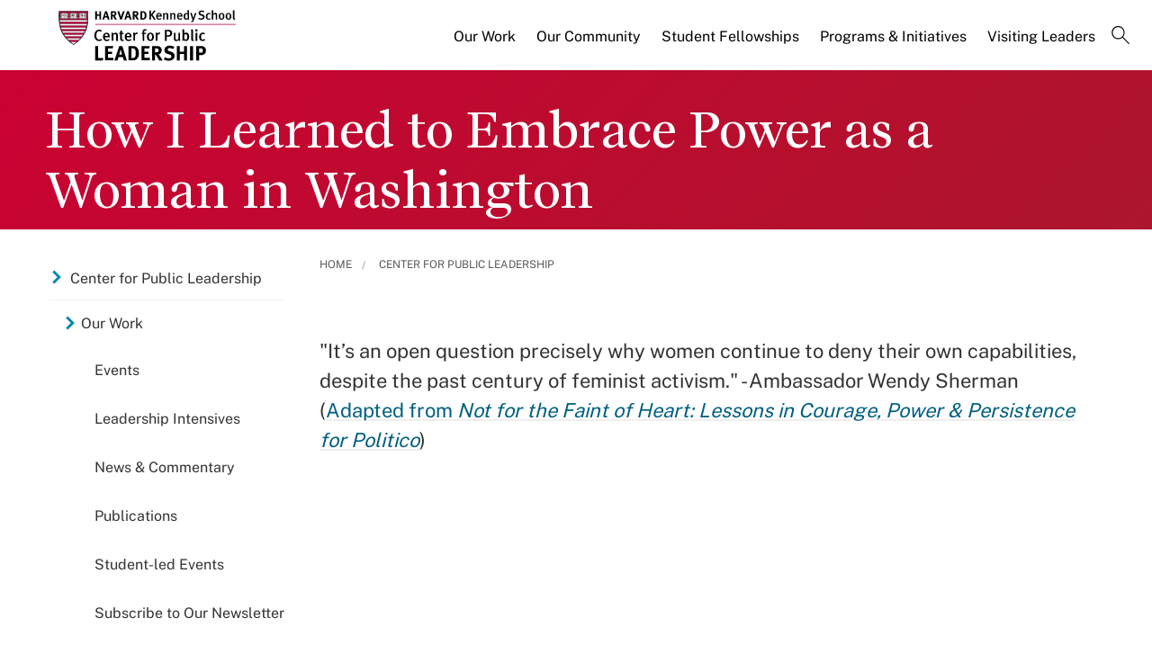

--- FILE ---
content_type: text/html; charset=UTF-8
request_url: https://www.hks.harvard.edu/centers/cpl/publications/how-i-learned-embrace-power-woman-washington
body_size: 10010
content:
<!DOCTYPE html>
<html  lang="en" dir="ltr" prefix="content: http://purl.org/rss/1.0/modules/content/  dc: http://purl.org/dc/terms/  foaf: http://xmlns.com/foaf/0.1/  og: http://ogp.me/ns#  rdfs: http://www.w3.org/2000/01/rdf-schema#  schema: http://schema.org/  sioc: http://rdfs.org/sioc/ns#  sioct: http://rdfs.org/sioc/types#  skos: http://www.w3.org/2004/02/skos/core#  xsd: http://www.w3.org/2001/XMLSchema# ">
  <head>
  <script id="cookieyes" type="text/javascript" src="https://cdn-cookieyes.com/client_data/3c8249624ae92b5b17bcdea09dede2a5/script.js"></script>
  <link rel="stylesheet" type="text/css" href="https://cloud.typography.com/7599756/7295372/css/fonts.css" />
    <meta charset="utf-8" />
<meta name="description" content="&quot;It’s an open question precisely why women continue to deny their own capabilities, despite the past century of feminist activism.&quot; - Ambassador Wendy Sherman (Adapted from Not for the Faint of Heart: Lessons in Courage, Power &amp; Persistence for Politico)" />
<link rel="canonical" href="https://www.hks.harvard.edu/centers/cpl/publications/how-i-learned-embrace-power-woman-washington" />
<meta property="og:title" content="How I Learned to Embrace Power as a Woman in Washington" />
<meta property="og:description" content="&quot;It’s an open question precisely why women continue to deny their own capabilities, despite the past century of feminist activism.&quot; - Ambassador Wendy Sherman (Adapted from Not for the Faint of Heart: Lessons in Courage, Power &amp; Persistence for Politico)" />
<meta property="og:image" content="https://www.hks.harvard.edu/sites/default/files/2023-09/wendy-thumbnail.jpg" />
<meta property="og:image:width" content="1280" />
<meta property="og:image:height" content="720" />
<meta name="hks:publication_effective_date" content="2018-09-13T08:00:00-0400" />
<meta name="hks:centers" content="Center for Public Leadership" />
<meta name="hks:centers" content="" />
<meta name="hks:content_type" content="Publications" />
<meta name="hks:publication_type" content="Books" />
<meta name="twitter:card" content="summary_large_image" />
<meta name="twitter:site" content="@Kennedy_School" />
<meta name="twitter:description" content="&quot;It’s an open question precisely why women continue to deny their own capabilities, despite the past century of feminist activism.&quot; - Ambassador Wendy Sherman (Adapted from Not for the Faint of Heart: Lessons in Courage, Power &amp; Persistence for Politico)" />
<meta name="twitter:title" content="How I Learned to Embrace Power as a Woman in Washington" />
<meta name="twitter:image" content="https://www.hks.harvard.edu/sites/default/files/2023-09/wendy-thumbnail.jpg" />
<meta name="twitter:image:alt" content="How I Learned to Embrace Power as a Woman in Washington" />
<meta name="Generator" content="Drupal 10 (https://www.drupal.org)" />
<meta name="MobileOptimized" content="width" />
<meta name="HandheldFriendly" content="true" />
<meta name="viewport" content="width=device-width, initial-scale=1.0" />
<meta name="title" content="How I Learned to Embrace Power as a Woman in Washington | Center for Public Leadership" />
<meta http-equiv="ImageToolbar" content="false" />
<link rel="alternate" type="text/markdown" title="How I Learned to Embrace Power as a Woman in Washington" href="https://www.hks.harvard.edu/centers/cpl/publications/how-i-learned-embrace-power-woman-washington.md" />
<link rel="icon" href="/themes/harvardkennedy/favicon.ico" type="image/vnd.microsoft.icon" />

    <title>How I Learned to Embrace Power as a Woman in Washington | Harvard Kennedy School</title>
    <link rel="stylesheet" media="all" href="/sites/default/files/css/css_dKd1eKaADle88qa4Y8onwJRiupaHoDkzUbiDqdqeVVE.css?delta=0&amp;language=en&amp;theme=harvardkennedy&amp;include=[base64]" />
<link rel="stylesheet" media="all" href="/sites/default/files/css/css_ZYve2X42vZsuN2aksoQk8MvLsd_exCGpXtFAz5ndJSs.css?delta=1&amp;language=en&amp;theme=harvardkennedy&amp;include=[base64]" />

    <script type="application/json" data-drupal-selector="drupal-settings-json">{"path":{"baseUrl":"\/","pathPrefix":"","currentPath":"node\/315120","currentPathIsAdmin":false,"isFront":false,"currentLanguage":"en"},"pluralDelimiter":"\u0003","suppressDeprecationErrors":true,"gtag":{"tagId":"","consentMode":false,"otherIds":[],"events":[],"additionalConfigInfo":[]},"ajaxPageState":{"libraries":"[base64]","theme":"harvardkennedy","theme_token":null},"ajaxTrustedUrl":{"\/search":true},"gtm":{"tagId":null,"settings":{"data_layer":"dataLayer","include_classes":false,"allowlist_classes":"google\nnonGooglePixels\nnonGoogleScripts\nnonGoogleIframes","blocklist_classes":"customScripts\ncustomPixels","include_environment":false,"environment_id":"","environment_token":""},"tagIds":["GTM-PRBVPKQ"]},"data":{"extlink":{"extTarget":true,"extTargetAppendNewWindowDisplay":false,"extTargetAppendNewWindowLabel":"(opens in a new window)","extTargetNoOverride":false,"extNofollow":false,"extTitleNoOverride":false,"extNoreferrer":false,"extFollowNoOverride":false,"extClass":"ext","extLabel":"(link is external)","extImgClass":false,"extSubdomains":false,"extExclude":"","extInclude":"","extCssExclude":"","extCssInclude":"","extCssExplicit":"#sidebar-first","extAlert":false,"extAlertText":"This link will take you to an external web site. We are not responsible for their content.","extHideIcons":false,"mailtoClass":"0","telClass":"","mailtoLabel":"(link sends email)","telLabel":"(link is a phone number)","extUseFontAwesome":false,"extIconPlacement":"append","extPreventOrphan":false,"extFaLinkClasses":"fa fa-external-link","extFaMailtoClasses":"fa fa-envelope-o","extAdditionalLinkClasses":"","extAdditionalMailtoClasses":"","extAdditionalTelClasses":"","extFaTelClasses":"fa fa-phone","allowedDomains":null,"extExcludeNoreferrer":""}},"field_group":{"html_element":{"mode":"default","context":"view","settings":{"classes":"small-12 large-5 columns footer-first","show_empty_fields":false,"id":"","element":"div","show_label":false,"label_element":"h3","label_element_classes":"","attributes":"","effect":"none","speed":"fast"}}},"better_exposed_filters":{"autosubmit_exclude_textfield":true},"user":{"uid":0,"permissionsHash":"43553ee9845417d6ab0eeaf7d28689102c9a002ec50346b8fc64deaafbd9fd99"}}</script>
<script src="/sites/default/files/js/js_m-t2Hp2zHPfXH3Q-E2PO92yyOBSgyYoFa6X3bbTiamI.js?scope=header&amp;delta=0&amp;language=en&amp;theme=harvardkennedy&amp;include=[base64]"></script>
<script src="/modules/contrib/google_tag/js/gtag.js?t97y4k"></script>
<script src="/modules/contrib/google_tag/js/gtm.js?t97y4k"></script>

        <meta name="format-detection" content="telephone=no"/>
  </head>
    <body class="lang-en section-centers one_sidebar sidebar_first path-node node--type-center-publication">
    <div role="navigation" aria-label="skip to content">
    <a href="#main-content" class="visually-hidden focusable skip-link">
      Skip to main content
    </a>
  </div>
  <noscript><iframe src="https://www.googletagmanager.com/ns.html?id=GTM-PRBVPKQ"
                  height="0" width="0" style="display:none;visibility:hidden"></iframe></noscript>

    <div class="dialog-off-canvas-main-canvas" data-off-canvas-main-canvas>
    <div class="off-canvas-wrapper">
  <div class="inner-wrap off-canvas-wrapper-inner" id="inner-wrap" data-off-canvas-wrapper>

    <!-- off-canvas title bar for 'small' screen -->
    <div class="title-bar title-bar-mobile" data-responsive-toggle="widemenu" data-hide-for="large">
      <div class="title-bar-left">
                  <section class="columns large-3 xlarge-4 block-cpllogoblock" class="columns large-3 xlarge-4 block-cpllogoblock" role="banner">
  
  
    

  <div >
          <a href="/centers/cpl" title="Harvard Kennedy School">    <div class="field-wrapper field field--name-field-logo-svg field--type-file field--label-hidden field__items">
                <div class="field__item">
                 
      <img src="/sites/default/files/logos/HKSlogo_cpl_cmyk.svg" alt="Harvard Kennedy School" class="logo">
            </div>
          </div>
</a>
      </div>

  </section>

        
      </div>
      <div class="title-bar-right">
        <div class="hamburger-search-icon">
          <span class="line"></span>
          <span class="line"></span>
          <span class="line"></span>
        </div>
      </div>
    </div>

    <!-- off-canvas right menu -->
    <div class="mobile-main-menu">
       <div class="screen__small"><!-- * -->
<!-- includes/page-header-custom.twig -->
<!-- * -->
                                                                                                          <div>
    <section class="columns large-3 xlarge-4 block-cpllogoblock" class="columns large-3 xlarge-4 block-cpllogoblock" role="banner">
  
  
    

  <div >
          <a href="/centers/cpl" title="Harvard Kennedy School">    <div class="field-wrapper field field--name-field-logo-svg field--type-file field--label-hidden field__items">
                <div class="field__item">
                 
      <img src="/sites/default/files/logos/HKSlogo_cpl_cmyk.svg" alt="Harvard Kennedy School" class="logo">
            </div>
          </div>
</a>
      </div>

  </section>


<div class="views-exposed-form bef-exposed-form search--bar--expand block-exposedformacquia-searchpage-2-mobile" data-bef-auto-submit-full-form="" data-bef-auto-submit="" data-bef-auto-submit-delay="500" data-bef-auto-submit-minimum-length="3" data-drupal-selector="views-exposed-form-acquia-search-page" id="block-exposedformacquia-searchpage-2-mobile" role="form">
  
    
      <form action="/search" method="get" id="views-exposed-form-acquia-search-page-mobile" accept-charset="UTF-8">
  <div class="js-form-item form-item js-form-type-textfield form-item-keywords js-form-item-keywords">
      <label for="edit-keywords-mobile">Search</label>
        <input placeholder="What are you looking for?" data-drupal-selector="edit-keywords" type="text" id="edit-keywords-mobile" name="keywords" value="" size="30" maxlength="128" class="form-text" />

        </div>
<div class="js-form-item form-item js-form-type-select form-item-sort-bef-combine js-form-item-sort-bef-combine">
      <label for="edit-sort-bef-combine">Sort by</label>
        <select data-drupal-selector="edit-sort-bef-combine" id="edit-sort-bef-combine" name="sort_bef_combine" class="form-select"><option value="date_DESC" selected="selected">Relevance</option><option value="relevance_DESC">Relevance</option><option value="title_ASC">Title A-Z</option><option value="title_DESC">Title Z-A</option></select>
        </div>
  <div data-drupal-selector="edit-actions" class="form-actions js-form-wrapper form-wrapper" id="edit-actions-mobile"><input data-bef-auto-submit-click="" class="success button radius js-form-submit form-submit" data-drupal-selector="edit-submit-acquia-search" type="submit" id="edit-submit-acquia-search-mobile" value="Search" />
<input data-drupal-selector="edit-reset-acquia-search" type="submit" id="edit-reset-acquia-search" name="reset" value="Clear All" class="button js-form-submit form-submit" />
</div>


</form>

  </div>
<div class="columns large-9 xlarge-8 search--bar--expand block-center-publication" role="contentinfo" aria-label="menu block-center-publication">
    
    

  
          

  
  
              <!-- main menu -->
        <ul class="dropdown menu horizontal main--menu" data-dropdown-menu="data-responsive-menu">
      
                <li class="menu-item menu-item--expanded menu-item--active-trail">
        <a href="/centers/cpl/what-we-do" aria-label="Our Work main menu" data-drupal-link-system-path="node/312731">Our Work</a>
                      
  
              <ul class="menu submenu is-dropdown-submenu">
      
                <li class="menu-item">
        <a href="/more/events?f%5B0%5D=event_department%3A17251" aria-label="Events main menu" data-drupal-link-query="{&quot;f&quot;:[&quot;event_department:17251&quot;]}" data-drupal-link-system-path="more/events">Events</a>
              </li>
                <li class="menu-item">
        <a href="/centers/cpl/our-work/leadership-intensives" aria-label="Leadership Intensives main menu" data-drupal-link-system-path="node/313469">Leadership Intensives</a>
              </li>
                <li class="menu-item menu-item--collapsed">
        <a href="/centers/cpl/what-we-do/news-commentary" aria-label="News &amp; Commentary main menu" data-drupal-link-system-path="node/326705">News &amp; Commentary</a>
              </li>
                <li class="menu-item menu-item--active-trail">
        <a href="/centers/cpl/publications/search" aria-label="Publications main menu" data-drupal-link-system-path="node/312591">Publications</a>
              </li>
                <li class="menu-item">
        <a href="/centers/cpl/what-we-do/student-led-events" aria-label="Student-led Events main menu" data-drupal-link-system-path="node/313474">Student-led Events</a>
              </li>
                <li class="menu-item">
        <a href="/centers/cpl/what-we-do/subscribe-our-newsletter" aria-label="Subscribe to Our Newsletter main menu" data-drupal-link-system-path="node/313498">Subscribe to Our Newsletter</a>
              </li>
        </ul>

  
              </li>
                <li class="menu-item menu-item--expanded">
        <a href="/centers/cpl/people/search" aria-label="Our Community main menu" data-drupal-link-system-path="node/312594">Our Community</a>
                      
  
              <ul class="menu submenu is-dropdown-submenu">
      
                <li class="menu-item menu-item--collapsed">
        <a href="/centers/cpl/our-community/alumni" aria-label="Alumni main menu" data-drupal-link-system-path="node/316240">Alumni</a>
              </li>
                <li class="menu-item">
        <a href="https://www.hks.harvard.edu/centers/cpl/people/search?f%5B0%5D=cpl_person_type%3A31219" aria-label="Center Leadership main menu">Center Leadership</a>
              </li>
                <li class="menu-item">
        <a href="/centers/cpl/people/search?f%5B0%5D=cpl_person_type%3A31220" aria-label="Faculty main menu" data-drupal-link-query="{&quot;f&quot;:[&quot;cpl_person_type:31220&quot;]}" data-drupal-link-system-path="node/312594">Faculty</a>
              </li>
                <li class="menu-item">
        <a href="https://www.hks.harvard.edu/centers/cpl/people/search?f%5B0%5D=cpl_person_type%3A31221" aria-label="Leadership Council main menu">Leadership Council</a>
              </li>
                <li class="menu-item">
        <a href="https://www.hks.harvard.edu/centers/cpl/people/search?f%5B0%5D=cpl_person_type%3A31222" aria-label="Staff main menu">Staff</a>
              </li>
        </ul>

  
              </li>
                <li class="menu-item menu-item--expanded">
        <a href="/centers/cpl/fellowships" aria-label="Student Fellowships main menu" data-drupal-link-system-path="node/313451">Student Fellowships</a>
                      
  
              <ul class="menu submenu is-dropdown-submenu">
      
                <li class="menu-item">
        <a href="/centers/cpl/fellowships/emirates-leadership-initiative-fellowship" aria-label="Emirates Leadership Initiative Fellowship main menu" data-drupal-link-system-path="node/313456">Emirates Leadership Initiative Fellowship</a>
              </li>
                <li class="menu-item">
        <a href="/centers/cpl/fellowships/equity-fellowship" aria-label="Equity Fellowship main menu" data-drupal-link-system-path="node/313459">Equity Fellowship</a>
              </li>
                <li class="menu-item">
        <a href="/centers/cpl/fellowships/george-leadership-fellowship" aria-label="George Leadership Fellowship main menu" data-drupal-link-system-path="node/313461">George Leadership Fellowship</a>
              </li>
                <li class="menu-item menu-item--collapsed">
        <a href="/centers/cpl/fellowships/david-gergen-summer-fellowship-program" aria-label="David Gergen Summer Fellowship Program main menu" data-drupal-link-system-path="node/316201">David Gergen Summer Fellowship Program</a>
              </li>
                <li class="menu-item">
        <a href="/centers/cpl/fellowships/gleitsman-leadership-fellowship" aria-label="Gleitsman Leadership Fellowship main menu" data-drupal-link-system-path="node/313463">Gleitsman Leadership Fellowship</a>
              </li>
                <li class="menu-item">
        <a href="/centers/cpl/fellowships/military-veteran-graduate-fellowship" aria-label="Military and Veteran Graduate Fellowship main menu" data-drupal-link-system-path="node/313455">Military and Veteran Graduate Fellowship</a>
              </li>
                <li class="menu-item">
        <a href="/centers/cpl/fellowships/david-m-rubenstein-fellowship" aria-label="David M. Rubenstein Fellowship main menu" data-drupal-link-system-path="node/313464">David M. Rubenstein Fellowship</a>
              </li>
                <li class="menu-item">
        <a href="/centers/cpl/fellowships/wolk-israel-graduate-fellowship" aria-label="Wolk Israel Graduate Fellowship main menu" data-drupal-link-system-path="node/326591">Wolk Israel Graduate Fellowship</a>
              </li>
                <li class="menu-item">
        <a href="/centers/cpl/fellowships/zuckerman-fellowship" aria-label="Zuckerman Fellowship main menu" data-drupal-link-system-path="node/313467">Zuckerman Fellowship</a>
              </li>
        </ul>

  
              </li>
                <li class="menu-item menu-item--expanded">
        <a href="/centers/cpl/programs-initiatives" aria-label="Programs &amp; Initiatives main menu" data-drupal-link-system-path="node/326718">Programs &amp; Initiatives</a>
                      
  
              <ul class="menu submenu is-dropdown-submenu">
      
                <li class="menu-item">
        <a href="https://bsc.hks.harvard.edu/" aria-label="Building State Capability main menu">Building State Capability</a>
              </li>
                <li class="menu-item">
        <a href="/centers/cpl/programs-initiatives/culture-and-civil-society-initiative" aria-label="Culture and Civil Society Initiative main menu" data-drupal-link-system-path="node/322710">Culture and Civil Society Initiative</a>
              </li>
                <li class="menu-item">
        <a href="https://www.happiness.hks.harvard.edu/" aria-label="The Leadership &amp; Happiness Laboratory  main menu">The Leadership &amp; Happiness Laboratory </a>
              </li>
                <li class="menu-item">
        <a href="/centers/cpl/programs-initiatives/negotiate-well-lab" aria-label="Negotiate WELL Lab main menu" data-drupal-link-system-path="node/316198">Negotiate WELL Lab</a>
              </li>
                <li class="menu-item menu-item--collapsed">
        <a href="/centers/cpl/programs-initiatives/negotiation-and-conflict-resolution" aria-label="Negotiation and Conflict Resolution Collaboratory main menu" data-drupal-link-system-path="node/313479">Negotiation and Conflict Resolution Collaboratory</a>
              </li>
                <li class="menu-item menu-item--collapsed">
        <a href="/centers/cpl/programs-initiatives/practicing-democracy-project" aria-label="Practicing Democracy Project main menu" data-drupal-link-system-path="node/313493">Practicing Democracy Project</a>
              </li>
                <li class="menu-item">
        <a href="/centers/cpl/programs-initiatives/program-crisis-leadership" aria-label="Program on Crisis Leadership main menu" data-drupal-link-system-path="node/316199">Program on Crisis Leadership</a>
              </li>
                <li class="menu-item">
        <a href="https://sici.hks.harvard.edu/" aria-label="Social Innovation + Change Initiative  main menu">Social Innovation + Change Initiative </a>
              </li>
                <li class="menu-item">
        <a href="https://trotter.hks.harvard.edu/" aria-label="William Monroe Trotter Collaborative for Social Justice main menu">William Monroe Trotter Collaborative for Social Justice</a>
              </li>
        </ul>

  
              </li>
                <li class="menu-item menu-item--expanded">
        <a href="/centers/cpl/programs/visiting-leaders" aria-label="Visiting Leaders main menu" data-drupal-link-system-path="node/316739">Visiting Leaders</a>
                      
  
              <ul class="menu submenu is-dropdown-submenu">
      
                <li class="menu-item">
        <a href="/centers/cpl/leaders-in-practice/gleitsman-program-leadership-and-social-change" aria-label="Gleitsman Program in Leadership and Social Change main menu" data-drupal-link-system-path="node/313486">Gleitsman Program in Leadership and Social Change</a>
              </li>
                <li class="menu-item">
        <a href="/centers/cpl/leaders-in-practice/hauser-leaders-program" aria-label="Hauser Leaders Program main menu" data-drupal-link-system-path="node/313484">Hauser Leaders Program</a>
              </li>
        </ul>

  
              </li>
                <li class="menu-item">
        <a href="" class="label-search" aria-label="Search main menu">Search</a>
              </li>
        </ul>

  


    
    
  </div>

  </div>

</div>
    </div>
    <!-- end off-canvas right menu -->

    <!-- main menu large screen -->

    <!-- standard alert -->
            <!-- headers -->
          <!-- * -->
<!-- includes/header-small-general.html.twig -->
<!-- * -->

  <div class="header-banner__default header-no-image" role="banner">
    <div data-sticky-container>
      <div id="widemenu" class="title-bar sticky" style="width:100%; display: block;">
        <div class="row">
          <!-- * -->
<!-- includes/page-header-custom.twig -->
<!-- * -->
                                                                                                          <div>
    <section class="columns large-3 xlarge-4 block-cpllogoblock" class="columns large-3 xlarge-4 block-cpllogoblock" role="banner">
  
  
    

  <div >
          <a href="/centers/cpl" title="Harvard Kennedy School">    <div class="field-wrapper field field--name-field-logo-svg field--type-file field--label-hidden field__items">
                <div class="field__item">
                 
      <img src="/sites/default/files/logos/HKSlogo_cpl_cmyk.svg" alt="Harvard Kennedy School" class="logo">
            </div>
          </div>
</a>
      </div>

  </section>
<div class="columns large-9 xlarge-8 search--bar--expand block-center-publication" role="contentinfo" aria-label="menu block-center-publication">
    
    

  
          

  
  
              <!-- main menu -->
        <ul class="dropdown menu horizontal main--menu" data-dropdown-menu="data-responsive-menu">
      
                <li class="menu-item menu-item--expanded menu-item--active-trail">
        <a href="/centers/cpl/what-we-do" aria-label="Our Work main menu" data-drupal-link-system-path="node/312731">Our Work</a>
                      
  
              <ul class="menu submenu is-dropdown-submenu">
      
                <li class="menu-item">
        <a href="/more/events?f%5B0%5D=event_department%3A17251" aria-label="Events main menu" data-drupal-link-query="{&quot;f&quot;:[&quot;event_department:17251&quot;]}" data-drupal-link-system-path="more/events">Events</a>
              </li>
                <li class="menu-item">
        <a href="/centers/cpl/our-work/leadership-intensives" aria-label="Leadership Intensives main menu" data-drupal-link-system-path="node/313469">Leadership Intensives</a>
              </li>
                <li class="menu-item menu-item--collapsed">
        <a href="/centers/cpl/what-we-do/news-commentary" aria-label="News &amp; Commentary main menu" data-drupal-link-system-path="node/326705">News &amp; Commentary</a>
              </li>
                <li class="menu-item menu-item--active-trail">
        <a href="/centers/cpl/publications/search" aria-label="Publications main menu" data-drupal-link-system-path="node/312591">Publications</a>
              </li>
                <li class="menu-item">
        <a href="/centers/cpl/what-we-do/student-led-events" aria-label="Student-led Events main menu" data-drupal-link-system-path="node/313474">Student-led Events</a>
              </li>
                <li class="menu-item">
        <a href="/centers/cpl/what-we-do/subscribe-our-newsletter" aria-label="Subscribe to Our Newsletter main menu" data-drupal-link-system-path="node/313498">Subscribe to Our Newsletter</a>
              </li>
        </ul>

  
              </li>
                <li class="menu-item menu-item--expanded">
        <a href="/centers/cpl/people/search" aria-label="Our Community main menu" data-drupal-link-system-path="node/312594">Our Community</a>
                      
  
              <ul class="menu submenu is-dropdown-submenu">
      
                <li class="menu-item menu-item--collapsed">
        <a href="/centers/cpl/our-community/alumni" aria-label="Alumni main menu" data-drupal-link-system-path="node/316240">Alumni</a>
              </li>
                <li class="menu-item">
        <a href="https://www.hks.harvard.edu/centers/cpl/people/search?f%5B0%5D=cpl_person_type%3A31219" aria-label="Center Leadership main menu">Center Leadership</a>
              </li>
                <li class="menu-item">
        <a href="/centers/cpl/people/search?f%5B0%5D=cpl_person_type%3A31220" aria-label="Faculty main menu" data-drupal-link-query="{&quot;f&quot;:[&quot;cpl_person_type:31220&quot;]}" data-drupal-link-system-path="node/312594">Faculty</a>
              </li>
                <li class="menu-item">
        <a href="https://www.hks.harvard.edu/centers/cpl/people/search?f%5B0%5D=cpl_person_type%3A31221" aria-label="Leadership Council main menu">Leadership Council</a>
              </li>
                <li class="menu-item">
        <a href="https://www.hks.harvard.edu/centers/cpl/people/search?f%5B0%5D=cpl_person_type%3A31222" aria-label="Staff main menu">Staff</a>
              </li>
        </ul>

  
              </li>
                <li class="menu-item menu-item--expanded">
        <a href="/centers/cpl/fellowships" aria-label="Student Fellowships main menu" data-drupal-link-system-path="node/313451">Student Fellowships</a>
                      
  
              <ul class="menu submenu is-dropdown-submenu">
      
                <li class="menu-item">
        <a href="/centers/cpl/fellowships/emirates-leadership-initiative-fellowship" aria-label="Emirates Leadership Initiative Fellowship main menu" data-drupal-link-system-path="node/313456">Emirates Leadership Initiative Fellowship</a>
              </li>
                <li class="menu-item">
        <a href="/centers/cpl/fellowships/equity-fellowship" aria-label="Equity Fellowship main menu" data-drupal-link-system-path="node/313459">Equity Fellowship</a>
              </li>
                <li class="menu-item">
        <a href="/centers/cpl/fellowships/george-leadership-fellowship" aria-label="George Leadership Fellowship main menu" data-drupal-link-system-path="node/313461">George Leadership Fellowship</a>
              </li>
                <li class="menu-item menu-item--collapsed">
        <a href="/centers/cpl/fellowships/david-gergen-summer-fellowship-program" aria-label="David Gergen Summer Fellowship Program main menu" data-drupal-link-system-path="node/316201">David Gergen Summer Fellowship Program</a>
              </li>
                <li class="menu-item">
        <a href="/centers/cpl/fellowships/gleitsman-leadership-fellowship" aria-label="Gleitsman Leadership Fellowship main menu" data-drupal-link-system-path="node/313463">Gleitsman Leadership Fellowship</a>
              </li>
                <li class="menu-item">
        <a href="/centers/cpl/fellowships/military-veteran-graduate-fellowship" aria-label="Military and Veteran Graduate Fellowship main menu" data-drupal-link-system-path="node/313455">Military and Veteran Graduate Fellowship</a>
              </li>
                <li class="menu-item">
        <a href="/centers/cpl/fellowships/david-m-rubenstein-fellowship" aria-label="David M. Rubenstein Fellowship main menu" data-drupal-link-system-path="node/313464">David M. Rubenstein Fellowship</a>
              </li>
                <li class="menu-item">
        <a href="/centers/cpl/fellowships/wolk-israel-graduate-fellowship" aria-label="Wolk Israel Graduate Fellowship main menu" data-drupal-link-system-path="node/326591">Wolk Israel Graduate Fellowship</a>
              </li>
                <li class="menu-item">
        <a href="/centers/cpl/fellowships/zuckerman-fellowship" aria-label="Zuckerman Fellowship main menu" data-drupal-link-system-path="node/313467">Zuckerman Fellowship</a>
              </li>
        </ul>

  
              </li>
                <li class="menu-item menu-item--expanded">
        <a href="/centers/cpl/programs-initiatives" aria-label="Programs &amp; Initiatives main menu" data-drupal-link-system-path="node/326718">Programs &amp; Initiatives</a>
                      
  
              <ul class="menu submenu is-dropdown-submenu">
      
                <li class="menu-item">
        <a href="https://bsc.hks.harvard.edu/" aria-label="Building State Capability main menu">Building State Capability</a>
              </li>
                <li class="menu-item">
        <a href="/centers/cpl/programs-initiatives/culture-and-civil-society-initiative" aria-label="Culture and Civil Society Initiative main menu" data-drupal-link-system-path="node/322710">Culture and Civil Society Initiative</a>
              </li>
                <li class="menu-item">
        <a href="https://www.happiness.hks.harvard.edu/" aria-label="The Leadership &amp; Happiness Laboratory  main menu">The Leadership &amp; Happiness Laboratory </a>
              </li>
                <li class="menu-item">
        <a href="/centers/cpl/programs-initiatives/negotiate-well-lab" aria-label="Negotiate WELL Lab main menu" data-drupal-link-system-path="node/316198">Negotiate WELL Lab</a>
              </li>
                <li class="menu-item menu-item--collapsed">
        <a href="/centers/cpl/programs-initiatives/negotiation-and-conflict-resolution" aria-label="Negotiation and Conflict Resolution Collaboratory main menu" data-drupal-link-system-path="node/313479">Negotiation and Conflict Resolution Collaboratory</a>
              </li>
                <li class="menu-item menu-item--collapsed">
        <a href="/centers/cpl/programs-initiatives/practicing-democracy-project" aria-label="Practicing Democracy Project main menu" data-drupal-link-system-path="node/313493">Practicing Democracy Project</a>
              </li>
                <li class="menu-item">
        <a href="/centers/cpl/programs-initiatives/program-crisis-leadership" aria-label="Program on Crisis Leadership main menu" data-drupal-link-system-path="node/316199">Program on Crisis Leadership</a>
              </li>
                <li class="menu-item">
        <a href="https://sici.hks.harvard.edu/" aria-label="Social Innovation + Change Initiative  main menu">Social Innovation + Change Initiative </a>
              </li>
                <li class="menu-item">
        <a href="https://trotter.hks.harvard.edu/" aria-label="William Monroe Trotter Collaborative for Social Justice main menu">William Monroe Trotter Collaborative for Social Justice</a>
              </li>
        </ul>

  
              </li>
                <li class="menu-item menu-item--expanded">
        <a href="/centers/cpl/programs/visiting-leaders" aria-label="Visiting Leaders main menu" data-drupal-link-system-path="node/316739">Visiting Leaders</a>
                      
  
              <ul class="menu submenu is-dropdown-submenu">
      
                <li class="menu-item">
        <a href="/centers/cpl/leaders-in-practice/gleitsman-program-leadership-and-social-change" aria-label="Gleitsman Program in Leadership and Social Change main menu" data-drupal-link-system-path="node/313486">Gleitsman Program in Leadership and Social Change</a>
              </li>
                <li class="menu-item">
        <a href="/centers/cpl/leaders-in-practice/hauser-leaders-program" aria-label="Hauser Leaders Program main menu" data-drupal-link-system-path="node/313484">Hauser Leaders Program</a>
              </li>
        </ul>

  
              </li>
                <li class="menu-item">
        <a href="" class="label-search" aria-label="Search main menu">Search</a>
              </li>
        </ul>

  


    
    
  </div>
<div class="views-exposed-form bef-exposed-form search--bar--expand block-exposedformacquia-searchpage-2 block block-views block-views-exposed-filter-blockacquia-search-page" data-bef-auto-submit-full-form="" data-bef-auto-submit="" data-bef-auto-submit-delay="500" data-bef-auto-submit-minimum-length="3" data-drupal-selector="views-exposed-form-acquia-search-page" id="block-exposedformacquia-searchpage-2">
  
    

  
          <form action="/search" method="get" id="views-exposed-form-acquia-search-page" accept-charset="UTF-8">
  <div class="js-form-item form-item js-form-type-textfield form-item-keywords js-form-item-keywords">
      <label for="edit-keywords--2">Search</label>
        <input placeholder="What are you looking for?" data-drupal-selector="edit-keywords" type="text" id="edit-keywords--2" name="keywords" value="" size="30" maxlength="128" class="form-text" />

        </div>
<div class="js-form-item form-item js-form-type-select form-item-sort-bef-combine js-form-item-sort-bef-combine">
      <label for="edit-sort-bef-combine--2">Sort by</label>
        <select data-drupal-selector="edit-sort-bef-combine" id="edit-sort-bef-combine--2" name="sort_bef_combine" class="form-select"><option value="date_DESC" selected="selected">Relevance</option><option value="relevance_DESC">Relevance</option><option value="title_ASC">Title A-Z</option><option value="title_DESC">Title Z-A</option></select>
        </div>
  <div data-drupal-selector="edit-actions" class="form-actions js-form-wrapper form-wrapper" id="edit-actions--2"><input data-bef-auto-submit-click="" class="success button radius js-form-submit form-submit" data-drupal-selector="edit-submit-acquia-search-2" type="submit" id="edit-submit-acquia-search--2" value="Search" />
<input data-drupal-selector="edit-reset-acquia-search-2" type="submit" id="edit-reset-acquia-search--2" name="reset" value="Clear All" class="button js-form-submit form-submit" />
</div>


</form>

    
    
</div>

  </div>

        </div>
      </div>
    </div><!-- /.sticky-container -->
    <div class="row">
      <div class="border--lines__small">
        <div class="header--content">
          
          <h1 class="page-title">
                        <span class="field-wrapper">How I Learned to Embrace Power as a Woman in Washington</span>

          </h1>
          
                                      </div>
      </div><!-- end border--lines__small -->
    </div><!-- end .row -->
  </div><!-- end header banner -->
          <!-- end headers -->
    <div class="off-canvas-content" data-off-canvas-content>
      <div class="row">
                              </div>

      
      
      <div class="row">
                   <div id="sidebar-first" class="small-12 large-3 large-pull-9 columns sidebar ">
              <div>
    <div id="block-hkscentersmenublock" class="left--navigation block-hkscentersmenublock block block-hks-menu-block block-hks-centers-menu-block">
  
      <h2  class="block-title">In This Section</h2>
    

  
          

  
  
              <!-- main menu -->
        <ul class="dropdown menu horizontal main--menu" data-dropdown-menu="data-responsive-menu">
      
                <li class="menu-item menu-item--expanded menu-item--active-trail">
        <a href="/centers/cpl" aria-label="Center for Public Leadership main menu" data-drupal-link-system-path="node/312588">Center for Public Leadership</a>
                      
  
              <ul class="menu submenu is-dropdown-submenu">
      
                <li class="menu-item menu-item--expanded menu-item--active-trail">
        <a href="/centers/cpl/what-we-do" aria-label="Our Work main menu" data-drupal-link-system-path="node/312731">Our Work</a>
                      
  
              <ul class="menu submenu is-dropdown-submenu">
      
                <li class="menu-item">
        <a href="/more/events?f%5B0%5D=event_department%3A17251" aria-label="Events main menu" data-drupal-link-query="{&quot;f&quot;:[&quot;event_department:17251&quot;]}" data-drupal-link-system-path="more/events">Events</a>
              </li>
                <li class="menu-item">
        <a href="/centers/cpl/our-work/leadership-intensives" aria-label="Leadership Intensives main menu" data-drupal-link-system-path="node/313469">Leadership Intensives</a>
              </li>
                <li class="menu-item menu-item--collapsed">
        <a href="/centers/cpl/what-we-do/news-commentary" aria-label="News &amp; Commentary main menu" data-drupal-link-system-path="node/326705">News &amp; Commentary</a>
              </li>
                <li class="menu-item menu-item--active-trail">
        <a href="/centers/cpl/publications/search" aria-label="Publications main menu" data-drupal-link-system-path="node/312591">Publications</a>
              </li>
                <li class="menu-item">
        <a href="/centers/cpl/what-we-do/student-led-events" aria-label="Student-led Events main menu" data-drupal-link-system-path="node/313474">Student-led Events</a>
              </li>
                <li class="menu-item">
        <a href="/centers/cpl/what-we-do/subscribe-our-newsletter" aria-label="Subscribe to Our Newsletter main menu" data-drupal-link-system-path="node/313498">Subscribe to Our Newsletter</a>
              </li>
        </ul>

  
              </li>
        </ul>

  
              </li>
        </ul>

  


    
    
</div>

  </div>

          </div>
        

         <main id="main" class="large-9 large-push-3 columns">
                      <div class="region-highlighted"><div data-drupal-messages-fallback class="hidden"></div></div>                    <a id="main-content"></a>
                    <section>
            <div id="stickystart">  <div>
    <div id="block-harvardkennedy-breadcrumbs" class="block-harvardkennedy-breadcrumbs block block-system block-system-breadcrumb-block">
  
    

  
            <nav aria-labelledby="system-breadcrumb">
    <h2 id="system-breadcrumb" class="visually-hidden">You are here</h2>
    <ul class="breadcrumbs">
          <li>
                  <a href="/">Home</a>
              </li>
          <li>
                  <a href="/centers/cpl">Center For Public Leadership</a>
              </li>
        </ul>
  </nav>

    
    
</div>
<div id="block-harvardkennedy-content" class="block-harvardkennedy-content block block-system block-system-main-block">
  
    

  
          

<article id="node-315120"  about="/centers/cpl/publications/how-i-learned-embrace-power-woman-washington" class="node-view-mode--full content-type--center-publication">

  
    

  
  <div class="view-mode-full">
      <div class="small-12 medium-12 large-12 publication-links">
        
              </div>

      
      <div class="publication-authors">
        
      </div>

              
    
      
  <div class="body field-wrapper field field--name-body field--type-text-with-summary field--label-hidden field__items">
        <div class="field__item"><p>"It’s an open question precisely why women continue to deny their own capabilities, despite the past century of feminist activism." - Ambassador Wendy Sherman (<a href="https://www.politico.com/magazine/story/2018/09/06/wendy-sherman-power-woman-in-washington-219631/" target="_blank">Adapted from <em>Not for the Faint of Heart: Lessons in Courage, Power &amp; Persistence for Politico</em></a>)</p>
</div>
  </div>

    

    
    

    <div id="citation">
      
    </div>
  </div>

</article>

    
    
</div>
<div class="views-element-container block-harvardkennedy-views-block-float-cta-block block block-views block-views-blockfloat-cta-block" id="block-harvardkennedy-views-block-float-cta-block">
  
    

  
            <div><div class="js-view-dom-id-0fc6150eb5517d00b266ec6e5a50bb74c72f3781445313641bde1f819e19898c">
  
  
  

  
  
  

    

  
  

  
  
</div>
</div>

    
    
</div>

  </div>
</div>
          </section>
        </main>

              </div>

      
              <div class="footer--wrapper">
          <footer>
              <div>
    <div id="block-cplfooter" class="block-cplfooter block block-block-content block-block-contentdbee2ac5-003d-4f42-b24d-d9065d25b42a">
  
    

  
          
  <div class="field-wrapper field field--name-field-components field--type-entity-reference-revisions field--label-hidden field__items">
        <div class="field__item"><div class="paragraph paragraph--type--footer paragraph--view-mode--default row">
    
<div  class="small-12 large-5 columns footer-first">
    
  <div class="field-wrapper field field--name-field-logo field--type-image field--label-hidden field__items">
        <div class="field__item">  <a href="https://www.hks.harvard.edu/centers/cpl"><img loading="lazy" src="/sites/default/files/images/paragraph_footer/HKSlogo_cpl_cmyk-svg%20%281%29.png" width="1024" height="308" alt="Center for Public Leadership Logo" title="CPL Logo" typeof="Image"></a>

</div>
  </div>
  <div class="field-wrapper field field--name-field-body field--type-text-long field--label-hidden field__items">
        <div class="field__item"><p>Harvard Kennedy School<br>
79 John F. Kennedy Street<br>
Cambridge, MA 02138</p>
</div>
  </div>
  </div>
<div  class="small-12 large-5 columns footer-middle padding-left-0 padding-right-0">
    
  <div class="field-wrapper field field--name-field-links-middle field--type-link field--label-hidden field__items">
        <div class="field__item"><a href="/centers/cpl/what-we-do">Our Work</a></div>
        <div class="field__item"><a href="/centers/cpl/people/search">Our Community</a></div>
        <div class="field__item"><a href="/centers/cpl/fellowships">Student Fellowships</a></div>
        <div class="field__item"><a href="/centers/cpl/programs-initiatives">Programs &amp; Initiatives</a></div>
        <div class="field__item"><a href="/centers/cpl/programs/visiting-leaders">Visiting Leaders</a></div>
        <div class="field__item"><a href="/centers/cpl/publications/search">Publications</a></div>
        <div class="field__item"><a href="/centers/cpl/our-community/alumni">Alumni</a></div>
        <div class="field__item"><a href="/more/events?f%5B0%5D=event_department%3A17251">Events</a></div>
  </div>
  </div>
<div  class="small-12 large-2 columns footer-last">
    
  <div class="field-wrapper field field--name-field-link-privacy field--type-link field--label-hidden field__items">
        <div class="field__item"><a href="/more/about-us/policies/privacy-statement">Privacy</a></div>
  </div>
  <div class="field-wrapper field field--name-field-accessibility field--type-link field--label-hidden field__items">
        <div class="field__item"><a href="http://accessibility.harvard.edu/">Accessibility</a></div>
  </div>
  <div class="text-content field-wrapper field field--name-field-link field--type-link field--label-hidden field__items">
        <div class="field__item"><a href="https://accessibility.huit.harvard.edu/digital-accessibility-policy">Digital Accessibility</a></div>
  </div>
  </div>  <div class="footer-d copyright small-12 large-8 row align-middle">
    Copyright &copy; 2026 The President and Fellows of&nbsp;<a href="http://www.harvard.edu/" target="_blank">Harvard College</a>.
    <div class="footer-share-policy">
      <a id="cookie-yes-dns-link" style="display: none;" onclick="if (typeof revisitCkyConsent === 'function') { revisitCkyConsent() }">Opt-out of Third-Party Cookies</a>
      <script>
        const cyDNSIntervalLimit = 15000,
              cyDNSLinkInterval = setInterval(() => {
              if (typeof revisitCkyConsent === 'function') {
                document.getElementById('cookie-yes-dns-link').removeAttribute("style");
                clearInterval(cyDNSLinkInterval);
              }
        }, 500);
        setTimeout(() => { clearInterval(cyDNSLinkInterval); }, cyDNSIntervalLimit);
      </script>
    </div>
  </div>
  <div class="footer-d social small-12 large-4 row">
    
  <div class="field-wrapper field field--name-field-facebook field--type-link field--label-hidden field__items">
        <div class="field__item"><a href="https://www.facebook.com/HarvardCPL">https://www.facebook.com/HarvardCPL</a></div>
  </div>
  <div class="field-wrapper field field--name-field-twitter field--type-link field--label-hidden field__items">
        <div class="field__item"><a href="https://twitter.com/HarvardCPL" target="_blank">https://twitter.com/HarvardCPL</a></div>
  </div>
  <div class="field-wrapper field field--name-field-linkedin field--type-link field--label-hidden field__items">
        <div class="field__item"><a href="https://www.linkedin.com/in/company/harvardcpl/" target="_blank">https://www.linkedin.com/in/company/harvardcpl/</a></div>
  </div>
  <div class="field-wrapper field field--name-field-instagram field--type-link field--label-hidden field__items">
        <div class="field__item"><a href="https://www.instagram.com/harvardcpl" target="_blank">https://www.instagram.com/harvardcpl</a></div>
  </div>
  </div>

</div></div>
  </div>
    
    
</div>

  </div>

          </footer>
        </div>
                  <div class="scroll-top-wrapper">
        <span class="scroll-top-inner">
        <i class="icon-icons_arrow-up"></i>
        </span>
      </div>
    </div>
  </div>
</div>

  </div>

  
  <script src="/sites/default/files/js/js_o49kjbB8E6MozW3K0aX5TrFJih-6UUp9mPpqtNUjzzc.js?scope=footer&amp;delta=0&amp;language=en&amp;theme=harvardkennedy&amp;include=[base64]"></script>
<script src="/modules/custom/hks_site_search/js/hks_site_search.js?t97y4k"></script>
<script src="/sites/default/files/js/js_s4rp0-xDgr4lpM7aOQywx5zy2ekVI0qNNatXZnxTdV4.js?scope=footer&amp;delta=2&amp;language=en&amp;theme=harvardkennedy&amp;include=[base64]"></script>

  <script>
    (function ($) {
      $(document).foundation();
    })(jQuery);
  </script>
  </body>
</html>


--- FILE ---
content_type: application/javascript;charset=iso-8859-1
request_url: https://fid.agkn.com/f?apiKey=2520642820
body_size: 126
content:
{ "TruAudienceID" : "E1:U_VdILbifxEeR0w1ER_K9kdK2blNFS1mY0TsyLOT9YExxzEQMpydz8ETjgijDJ0Nz4JBPzTh8FhKvrzEC4UH0IWrn7SGYJEKqMZcRgt3LTITlIQ23VMmn55rT79vbOJK", "L3" : "" }